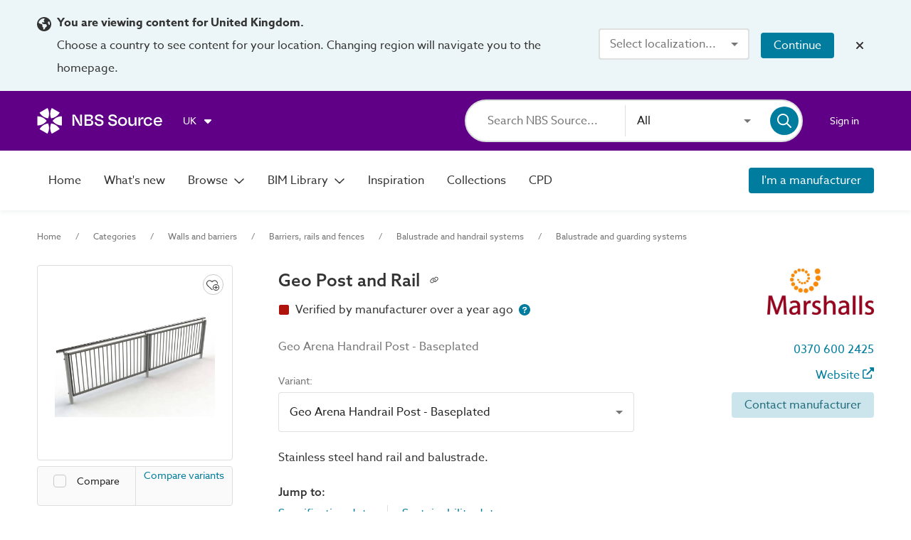

--- FILE ---
content_type: application/javascript; charset=UTF-8
request_url: https://source.thenbs.com/chunk-eG9uMp6S.js
body_size: 7420
content:
import {B}from'./chunk-Bm6Pia5U.js';import {E}from'./chunk-CUTj97Na.js';import {aS as V,D as Do$1,ea as Zt,eT as zn,a as F_,T as Ts,S as Sr,L as Lt,M as Mt,Y as Yi,a_ as Iy,a3 as fd,ak as Iv,Z as Zw,l as YN,p as dd,a4 as Qy,a6 as ON,a5 as pd,a8 as NC,q as Yw,J as JN,bf as Dd,bE as H,b3 as Xs,bS as z,w as wt,e as bt,a$ as yv,b0 as vv,a9 as zy,cL as q,as as Zo,c1 as zM,ab as Ev,ac as QM,di as U_,eU as lt$1,b9 as Z,cY as Bt,dv as Vt,cv as Rr,G as be,a1 as xn,bu as _f,bM as Mt$1,bW as t,x as If,R as bf,dJ as io,bV as B_,ae as t2,eV as Gr,eW as _e,eX as Rn,d as da,ct as Ul,eF as l,a7 as GM,ad as ZM,ag as YM,aD as Mv,K as mr,dN as te}from'./main-S73TF7LC.js';import {s}from'./chunk-D3IM9WOx.js';var Pt=(()=>{let o=class o{constructor(){this.valueParser=new lt$1;}toEmbodiedCarbonTableData(t,e=false,n){var pe,me,fe,Ce,Te,ge,Oe,Pe,Se,Ae,Fe,Ee;let a=(me=(pe=t==null?void 0:t.values)==null?void 0:pe[0])==null?void 0:me.value;if(!a)return null;let u=(Ce=(fe=t==null?void 0:t.values)==null?void 0:fe[0])==null?void 0:Ce.guidance,{name:m,suffix:C,guidance:h}=t,r=this.valueParser.toEmbodiedCarbonEntity(m,C,h,u,a);if(!r||!r.value.value&&!((ge=(Te=r==null?void 0:r.normalised)==null?void 0:Te.value)!=null&&ge.value))return null;let p=(g,I)=>({value:g&&g!=="null"?g:"",displayValue:g&&g!=="null"?g:"",guidance:I||"",showSuffix:false}),l=(g,I,D,V,Q=[],G=[],K)=>Z({name:g,guidance:I,suffix:D,values:Q,valueType:V,children:G},K?{titleTooltip:K}:{}),B=(g,I)=>{var Q;let D=r[g];if(!((Q=D==null?void 0:D.value)!=null&&Q.value))return null;let V=l(D.name,D.guidance||"",C,Bt.EMBODIED_CARBON,[p(D.value.value,D.value.guidance)]);if(I){let G=r[I],K=l(G.name,G.guidance||"",G.suffix,Bt.EMBODIED_CARBON,[p(G.value.value,G.value.guidance)]);V.children.push(K);}return V},x=l(Vt.NORMALISED_UNIT,((Oe=r.normalised)==null?void 0:Oe.guidance)||"",(Pe=r.normalised)==null?void 0:Pe.suffix,Bt.EMBODIED_CARBON,[p((Ae=(Se=r.normalised)==null?void 0:Se.value)==null?void 0:Ae.value,(Ee=(Fe=r.normalised)==null?void 0:Fe.value)==null?void 0:Ee.guidance)],[],this.getNormalisedTooltip(r,e)),k=l(t.name,r.guidance,r.suffix,Bt.EMBODIED_CARBON,[p(r.value.value,r.value.guidance)],[x],$localize`:@@EmbodiedCarbonHelperService.declaredUnitTooltip:The value calculated and declared in the manufacturer's certification.`),rt=n?[["a4","a4_normalised"],["a5","a5_normalised"],["b1","b1_normalised"],["c1","c1_normalised"],["c2","c2_normalised"],["c3","c3_normalised"],["c4","c4_normalised"],["d","d_normalised"]].map(([g,I])=>B(g,I)).filter(Boolean):[];return {name:Vt.EMBODIEDCARBONLABEL,guidance:t.guidance,suffix:t.suffix,id:t.id,valueType:t.valueType,values:[{value:"",guidance:""}],children:[k,...rt]}}getNormalisedTooltip(t,e){var r,p,l,B,x,k;let n=(r=t.density)==null?void 0:r.suffix,a=(p=t.thickness)==null?void 0:p.suffix,u=(B=(l=t.density)==null?void 0:l.value)==null?void 0:B.value,m=(k=(x=t.thickness)==null?void 0:x.value)==null?void 0:k.value,C=this.hasNumericValue(u),h=this.hasNumericValue(m);if(!e){if(C&&h)return $localize`:@@EmbodiedCarbonHelperService.normalisedUnitDensityThicknessTooltip:A normalized value to allow better comparisons and calculations in LCA tools. Calculation determined from a density of ${u} ${n} and a thickness of ${m} ${a}.`;if(C)return $localize`:@@EmbodiedCarbonHelperService.normalisedUnitDensityTooltip:A normalized value to allow better comparisons and calculations in LCA tools. Calculation determined from a density of ${u} ${n}.`;if(m)return $localize`:@@EmbodiedCarbonHelperService.normalisedUnitThicknessTooltip:A normalized value to allow better comparisons and calculations in LCA tools. Calculation determined from a thickness of ${m} ${a}.`}return $localize`:@@EmbodiedCarbonHelperService.normalisedUnitTooltip:A normalized value to allow better comparisons and calculations in LCA tools. Calculation determined from available data.`}hasNumericValue(t){return t&&!isNaN(parseFloat(t))}};o.\u0275fac=function(e){return new(e||o)},o.\u0275prov=V({token:o,factory:o.\u0275fac,providedIn:"root"});let i=o;return i})();var ct=()=>({indentation:0,parentId:"",header:null}),st=0,lt="",Et=(()=>{let o=class o{flattenAndIndentProperties(t,e=ct()){var m,C,h,r,p;let n=[];if(!t||t.length===0)return n;let a=(m=e==null?void 0:e.indentation)!=null?m:st,u=(C=e==null?void 0:e.parentId)!=null?C:lt;e!=null&&e.header&&(n.push(this.headerRow(e.header.id,e.header.name)),a=a+1);for(let l of t){let B=[u,l.itemSourceId||l.sourceId||l.id].filter(Boolean).join(";"),x=(h=l.children)!=null&&h.length?this.showWhenEmpty(l.children):false,k={id:B,name:l.name||l.title,titleTooltip:l.titleTooltip,values:(r=l.values)==null?void 0:r.map($=>({displayValue:this.formatValue($.displayValue,$.showSuffix,l.suffix),value:$.value,guidance:$.guidance})),valueType:l.valueType,indentation:a,guidance:l.guidance,showWhenEmpty:x,suffix:l.suffix};if(n.push(k),((p=l.children)==null?void 0:p.length)>0){let $=a+1;n=n.concat(this.flattenAndIndentProperties(l.children,{indentation:$,parentId:B}));}}return n}formatValue(t,e,n){return t?e&&n?`${t} ${n}`:t:""}showWhenEmpty(t){var e;for(let n of t)if((e=n==null?void 0:n.values)!=null&&e.length||this.showWhenEmpty(n.children))return  true;return  false}headerRow(t,e){return {id:t,name:e,titleTooltip:"",values:[],valueType:Bt.SHORT_TEXT,indentation:0,guidance:"",showWhenEmpty:true,hideContent:true}}};o.\u0275fac=function(e){return new(e||o)},o.\u0275prov=V({token:o,factory:o.\u0275fac,providedIn:"root"});let i=o;return i})();var Nt=(()=>{let o=class o{static ngTemplateContextGuard(t,e){return  true}constructor(t){this.contentTemplate=t;}};o.\u0275fac=function(e){return new(e||o)(Do$1(io))},o.\u0275dir=B_({type:o,selectors:[["ng-template","typedTemplate",""]],inputs:{typeToken:[0,"typedTemplate","typeToken"]}});let i=o;return i})();var tt=$localize`:AddToSpecBase.defaultText|Add to spec@@XUh0iK6W6a56p1hSZ431:Add to spec`,dt=$localize`:AddToSpecBase.textCopied|Copied@@1tJAr0R9dPA8w5kxyJNQ:Copied`,ot=(()=>{let o=class o{constructor(t,e){this.clipboard=t,this.statsService=e,this.specMessage$=new mr(tt),this.specIcon$=new mr(false);}copyPermalink(t,e){this.clipboard.copy(t),this.showMessage(dt),this.statsService.event({name:"product-copied",category:te.CopyClipboard,action:"product-copied",label:e.brandName+"-"+e.name,nonInteraction:true});}showMessage(t,e=5e3){this.specMessage$.next(t),this.specIcon$.next(true),setTimeout(()=>{setTimeout(()=>{this.specMessage$.next(tt),this.specIcon$.next(false);},e+1e3);});}};o.\u0275fac=function(e){return new(e||o)(Do$1(B),Do$1(Zt))},o.\u0275dir=B_({type:o});let i=o;return i})();var yt=(()=>{let o=class o{transform(t,e){return t.filter(n=>{var a,u,m,C;return "certification"in n?e?(a=n.certification.certificationType)==null?void 0:a.isEPD:!((u=n.certification.certificationType)!=null&&u.isEPD):e?(m=n.certificationType)==null?void 0:m.isEPD:!((C=n.certificationType)!=null&&C.isEPD)})}};o.\u0275fac=function(e){return new(e||o)},o.\u0275pipe=U_({name:"filterCertificate",type:o,pure:true});let i=o;return i})();function pt(i,o){if(i&1&&(fd(0,"p"),YN(1,"font"),ON(2," Lower emissions "),pd()),i&2){let N=YM();Mv("font-family",JN(1,4,N.customStyles==null?null:N.customStyles.fontFamily))("font-size",N.customStyles==null?null:N.customStyles.descriptionSize);}}var $t=(()=>{let o=class o{};o.\u0275fac=function(e){return new(e||o)},o.\u0275cmp=F_({type:o,selectors:[["cirrus-low-emissions-badge"]],inputs:{customStyles:"customStyles",showLabel:"showLabel"},decls:3,vars:1,consts:[["matTooltip","This product's CO\u2082 emissions are lower than the industry average","matTooltipPosition","after",1,"wrapper"],["svgIcon","far:handshake",1,"default-size"],[3,"font-family","font-size"]],template:function(e,n){e&1&&(fd(0,"section",0),Qy(1,"mat-icon",1),Zw(2,pt,3,6,"p",2),pd()),e&2&&(NC(2),Yw(n.showLabel?2:-1));},dependencies:[Lt,Mt,wt,bt,s],styles:[".wrapper[_ngcontent-%COMP%]{display:flex;align-items:center;background-color:#347d3f;color:#fff;border-radius:4px;padding:0 .5rem}.wrapper[_ngcontent-%COMP%]   mat-icon[_ngcontent-%COMP%]{line-height:normal;scale:.8}.wrapper[_ngcontent-%COMP%]   p[_ngcontent-%COMP%]{margin-left:.5rem}"],changeDetection:0});let i=o;return i})();var T=class T{constructor(){this.context="embodied-carbon",this.certifiedLabel=$localize`:@@CirrusCertificateValidationComponent.certified:Certified`,this.selfDeclaredLabel=$localize`:@@CirrusCertificateValidationComponent.selfDeclared:Self-declared`;}get tooltip(){return this.context==="embodied-carbon"?this.certified?T.certifiedEmbodiedCarbonTooltip:T.selfDeclaredEmbodiedCarbonTooltip:this.certified?T.certifiedCertificatesTooltip:T.selfDeclaredCertificatesTooltip}};T.certifiedEmbodiedCarbonTooltip=$localize`:@@CirrusCertificateValidationComponent.certifiedEBCTooltip:This embodied carbon figure has been provided by the manufacturer from their Environmental Product Declaration (EPD).\n\n
    Further sustainability information and the methodology used to calculate this figure can be found in this EPD certificate.`,T.selfDeclaredEmbodiedCarbonTooltip=$localize`:@@CirrusCertificateValidationComponent.selfDeclaredEBCTooltip:The value has been self-declared by a manufacturer.\n\nThis data has not come from a certification.`,T.certifiedCertificatesTooltip=$localize`:@@CirrusCertificateValidationComponent.certifiedCertificatesTooltip:This product is certified with one or more Environmental Product Declarations (EPDs), verifying compliance with recognised sustainability standards.\n\n
    These certifications provide detailed information on the product\'s environmental performance, including the methodology used for calculations like embodied carbon.`,T.selfDeclaredCertificatesTooltip=$localize`:@@CirrusCertificateValidationComponent.selfDeclaredCertificatesTooltip:This product includes self-declared certifications provided directly by the manufacturer.\n\n +
    While not verified by an Environmental Product Declaration (EPD), these declarations outline key environmental performance data shared by the manufacturer.`,T.\u0275fac=function(N){return new(N||T)},T.\u0275cmp=F_({type:T,selectors:[["cirrus-certificate-validation"]],inputs:{certified:"certified",context:"context"},decls:4,vars:2,consts:[[1,"certification-header"],[1,"label"],["matTooltipPosition","after","svgIcon","far:circle-info",1,"default-size","tooltip-icon",3,"matTooltip"]],template:function(N,t){N&1&&(fd(0,"div",0)(1,"p",1),ON(2),pd(),Qy(3,"mat-icon",2),pd()),N&2&&(NC(2),Dd(" ",t.certified?t.certifiedLabel:t.selfDeclaredLabel," "),NC(),zy("matTooltip",t.tooltip));},dependencies:[Lt,Mt,wt,bt],styles:[".certification-header[_ngcontent-%COMP%]{display:flex;align-items:center;color:#737373}.certification-header[_ngcontent-%COMP%]   .tooltip-icon[_ngcontent-%COMP%]{color:#007d9e;margin-left:.5rem;line-height:normal;scale:.7}"],changeDetection:0});var nt=T;var at=(()=>{let o=class o{constructor(t,e,n){this.matSnackBarRef=t,this.config=e,this.data=n;}ngOnInit(){this.chorusUrl=this.config.config.chorus.appUrl,this.chorusInfo=this.config.config.externalLinks.chorusInformation;}close(){this.matSnackBarRef.dismiss();}};o.\u0275fac=function(e){return new(e||o)(Do$1(_e),Do$1(Xs),Do$1(Rn))},o.\u0275cmp=F_({type:o,selectors:[["app-chorus-copy-url"]],decls:37,vars:4,consts:()=>{let t;t=$localize`:ChorusCopyUrlComponent.button.aria-label|Accessible label@@b4b64bb1896841bcb068␟6aaf670d4928b3f6e20def45dc1fbda0e36bb9fa␟5963752698968332949:Close help`;let e;e=$localize`:ChorusCopyUrlComponent.a.title|Title@@f6832114e181af1546c1␟41205af0417d8e2347046777819928b8e6a27cd9␟7163909528987772064:Open specification platform`;let n;n=$localize`:ChorusCopyUrlComponent.a.title|Title@@9f6a1422d0854b52e388␟090e3fd81f33fda6d07d65aa715b7da962913ac1␟310338510237662149:Learn more`;let a;a=$localize`:ChorusCopyUrlComponent.p|Paragraph@@48ee282178818c625def␟443d4a184cfeb7b84e4954f3f20a4c26693b2d30␟8441244350224669541:Product copied`;let u;u=$localize`:ChorusCopyUrlComponent.p|Paragraph@@42ee282178818c625def␟d9566c5c8c681cb5551a3da787e6f8a6ec9cfa25␟5706125133394622858:${"[\uFFFD#12\uFFFD|\uFFFD#15\uFFFD]"}:START_TAG_MAT_ICON:${"[\uFFFD/#12\uFFFD|\uFFFD/#15\uFFFD]"}:CLOSE_TAG_MAT_ICON:${"\uFFFD#13\uFFFD"}:START_TAG_SPAN:Go to ${"\uFFFD#14\uFFFD"}:START_TAG_APP_CHORUS_NAME:${"\uFFFD/#14\uFFFD"}:CLOSE_TAG_APP_CHORUS_NAME:${"\uFFFD/#13\uFFFD"}:CLOSE_TAG_SPAN:${"[\uFFFD#12\uFFFD|\uFFFD#15\uFFFD]"}:START_TAG_MAT_ICON:${"[\uFFFD/#12\uFFFD|\uFFFD/#15\uFFFD]"}:CLOSE_TAG_MAT_ICON:`,u=ZM(u);let m;m=$localize`:ChorusCopyUrlComponent.p|Paragraph@@dea1891c7582c7598a80␟f785fb07dcdd5efcc5d09559240e395cc1220e1b␟48823241935557142:Paste product`;let C;C=$localize`:ChorusCopyUrlComponent.p|Paragraph@@ChorusCopyUrlComponent.openChorusText␟7fc9e4bbc95b60610638216077fe5feebca491f2␟5028078077033980078:${"\uFFFD#23\uFFFD"}:START_LINK: Open ${"\uFFFD#24\uFFFD"}:START_TAG_APP_CHORUS_NAME:${"\uFFFD/#24\uFFFD"}:CLOSE_TAG_APP_CHORUS_NAME:${"\uFFFD#25\uFFFD"}:START_TAG_MAT_ICON:${"\uFFFD/#25\uFFFD"}:CLOSE_TAG_MAT_ICON:${"\uFFFD/#23\uFFFD"}:CLOSE_LINK: or navigate to an existing session and paste the product into the chosen specification/clause. `;let h;h=$localize`:ChorusCopyUrlComponent.span|Inline text@@982e8f2789ea0778ba17␟0a5184dafbe6f800a668ac0bfb8a78d236551992␟5632541926816737389:Not using ${"\uFFFD#31\uFFFD"}:START_TAG_APP_CHORUS_NAME:${"\uFFFD/#31\uFFFD"}:CLOSE_TAG_APP_CHORUS_NAME:?`;let r;return r=$localize`:ChorusCopyUrlComponent.span|Inline text@@ChorusCopyUrlComponent.learnMore␟dd08c0c0871027c2e32c3b076eb8cb748c05559f␟6798406134519953568: To find out how ${"\uFFFD#34\uFFFD"}:START_TAG_APP_CHORUS_NAME:${"\uFFFD/#34\uFFFD"}:CLOSE_TAG_APP_CHORUS_NAME: could help you visit ${"\uFFFD#35\uFFFD"}:START_LINK:theNBS.com ${"\uFFFD#36\uFFFD"}:START_TAG_MAT_ICON:${"\uFFFD/#36\uFFFD"}:CLOSE_TAG_MAT_ICON:${"\uFFFD/#35\uFFFD"}:CLOSE_LINK:`,[a,u,m,C,h,r,["mat-icon-button","","aria-label",t,1,"flex-center-all",3,"click"],["svgIcon","fas:xmark"],[1,"copy-process"],["svgIcon","fal:copy",1,"featured-icon"],["svgIcon","fal:arrow-up-right-from-square",1,"featured-icon"],[1,"flex"],["svgIcon","far:arrow-right",1,"arrow-right"],["svgIcon","fal:paste",1,"featured-icon"],[1,"chorus-text"],["action","product-chorus-copy-link","title",e,1,"underline",3,"appExternalLink","label"],["svgIcon","far:up-right-from-square",1,"left"],[1,"flex-center-all","help-text"],["action","product-add-to-spec-learn-chorus","title",n,1,"underline",3,"appExternalLink","label"]]},template:function(e,n){e&1&&(fd(0,"header")(1,"button",6),Iv("click",function(){return n.close()}),Qy(2,"mat-icon",7),pd()(),fd(3,"section",8)(4,"article"),Qy(5,"mat-icon",9),fd(6,"p"),GM(7,0),pd()(),fd(8,"article"),Qy(9,"mat-icon",10),fd(10,"p",11),yv(11,1),Qy(12,"mat-icon",12),fd(13,"span"),Qy(14,"app-chorus-name"),pd(),Qy(15,"mat-icon",12),vv(),pd()(),fd(16,"article"),Qy(17,"mat-icon",13),fd(18,"p"),GM(19,2),pd()()(),fd(20,"section",14)(21,"p"),yv(22,3),fd(23,"a",15),Qy(24,"app-chorus-name")(25,"mat-icon",16),pd(),vv(),pd()(),Qy(26,"hr"),fd(27,"section",17)(28,"p")(29,"span"),yv(30,4),Qy(31,"app-chorus-name"),vv(),pd(),fd(32,"span"),yv(33,5),Qy(34,"app-chorus-name"),fd(35,"a",18),Qy(36,"mat-icon",16),pd(),vv(),pd()()()),e&2&&(NC(23),zy("appExternalLink",n.chorusUrl)("label",n.data.product.brandName+"-"+n.data.product.name),NC(12),zy("appExternalLink",n.chorusInfo)("label",n.chorusInfo));},dependencies:[Ts,da,Lt,Mt,Ul,l],styles:["@keyframes _ngcontent-%COMP%_fade-in-out{0%{opacity:1}to{opacity:.5}}[_nghost-%COMP%]{display:flex;flex-direction:column;padding:.5rem}header[_ngcontent-%COMP%]{display:flex;justify-content:flex-end}header[_ngcontent-%COMP%]   mat-icon[_ngcontent-%COMP%]{color:#fff}.copy-process[_ngcontent-%COMP%]{display:grid;grid-template-columns:1fr 2fr 1fr}@media screen and (max-width: 800px){.copy-process[_ngcontent-%COMP%]{display:none}}.copy-process[_ngcontent-%COMP%]   article[_ngcontent-%COMP%]{display:flex;align-items:center;color:#fff;flex-direction:column;font-size:1.125rem}.copy-process[_ngcontent-%COMP%]   article[_ngcontent-%COMP%]   p[_ngcontent-%COMP%]{font-weight:500;width:100%;text-align:center}.copy-process[_ngcontent-%COMP%]   article[_ngcontent-%COMP%]   p.flex[_ngcontent-%COMP%]{display:flex;align-items:center;justify-content:space-between}.copy-process[_ngcontent-%COMP%]   article[_ngcontent-%COMP%]   p.flex[_ngcontent-%COMP%]   .arrow-right[_ngcontent-%COMP%]{width:1.25rem;height:1.25rem;opacity:.5}.copy-process[_ngcontent-%COMP%]   article[_ngcontent-%COMP%]   p.flex[_ngcontent-%COMP%]   .arrow-right[_ngcontent-%COMP%]:first-of-type{margin-left:1.5rem}.copy-process[_ngcontent-%COMP%]   article[_ngcontent-%COMP%]   p.flex[_ngcontent-%COMP%]   .arrow-right[_ngcontent-%COMP%]:last-of-type{margin-right:1.5rem}.copy-process[_ngcontent-%COMP%]   article[_ngcontent-%COMP%]   p[_ngcontent-%COMP%]   mat-icon[_ngcontent-%COMP%]{width:1.15rem;height:1.15rem;margin-bottom:.25rem}.copy-process[_ngcontent-%COMP%]   article[_ngcontent-%COMP%]   .featured-icon[_ngcontent-%COMP%]{width:1.5rem;height:1.5rem;margin-bottom:.5rem}.help-text[_ngcontent-%COMP%]   p[_ngcontent-%COMP%]{margin:.5rem 0 0;font-size:.75rem;color:#fff}@media screen and (min-width: 801px){.help-text[_ngcontent-%COMP%]   p[_ngcontent-%COMP%]   span[_ngcontent-%COMP%]{margin-right:.25rem}}@media screen and (max-width: 800px){.help-text[_ngcontent-%COMP%]   p[_ngcontent-%COMP%]{display:flex;flex-direction:column;align-items:center}}.chorus-text[_ngcontent-%COMP%]{margin:1rem auto}@media screen and (min-width: 801px){.chorus-text[_ngcontent-%COMP%]{max-width:85%}}.chorus-text[_ngcontent-%COMP%]   p[_ngcontent-%COMP%]{text-align:center;font-size:1rem;font-weight:500;color:#fff;line-height:1.5rem}.chorus-text[_ngcontent-%COMP%]   p[_ngcontent-%COMP%]   mat-icon[_ngcontent-%COMP%]{margin:0 .25rem 0 .1rem}.underline[_ngcontent-%COMP%]{color:#fff;text-decoration:underline}.underline[_ngcontent-%COMP%]   mat-icon[_ngcontent-%COMP%]{width:.75rem;height:.75rem}.underline[_ngcontent-%COMP%]:hover{text-decoration:underline}hr[_ngcontent-%COMP%]{opacity:.1;width:100%}a[_ngcontent-%COMP%]   mat-icon[_ngcontent-%COMP%]{line-height:0}"],changeDetection:0});let i=o;return i})();function ft(i,o){i&1&&Qy(0,"mat-icon",1);}function Ct(i,o){i&1&&Qy(0,"mat-icon",2);}var eo=(()=>{let o=class o extends ot{constructor(t,e,n){super(t,e),this.snackBar=n;}openSnackbar(){this.copyPermalink(this.permalink,this.product),this.snackBarRef=this.snackBar.openFromComponent(at,{panelClass:"copy-url-snackbar",duration:0,data:{product:this.product}});}ngOnDestroy(){this.snackBarRef&&this.snackBarRef.dismiss();}};o.\u0275fac=function(e){return new(e||o)(Do$1(B),Do$1(Zt),Do$1(zn))},o.\u0275cmp=F_({type:o,selectors:[["app-add-to-spec-button"]],inputs:{permalink:"permalink",product:"product"},features:[Iy],decls:7,vars:6,consts:[["mat-flat-button","","color","primary","data-cy","productAddToSpecButton",1,"add-to-spec",3,"click"],["svgIcon","far:check"],["svgIcon","far:plus"],["svgIcon","nbs:symbol",1,"nbs-symbol"]],template:function(e,n){e&1&&(fd(0,"button",0),Iv("click",function(){return n.openSnackbar()}),Zw(1,ft,1,0,"mat-icon",1),YN(2,"async"),dd(3,Ct,1,0,"mat-icon",2),Qy(4,"mat-icon",3),ON(5),YN(6,"async"),pd()),e&2&&(NC(),Yw(JN(2,2,n.specIcon$)?1:3),NC(4),Dd(" ",JN(6,4,n.specMessage$),`
`));},dependencies:[Ts,Sr,Lt,Mt,Yi],styles:["@keyframes _ngcontent-%COMP%_fade-in-out{0%{opacity:1}to{opacity:.5}}@media screen and (max-width: 800px){.compare-buttons-container[_nghost-%COMP%]   .nbs-symbol[_ngcontent-%COMP%], .compare-buttons-container   [_nghost-%COMP%]   .nbs-symbol[_ngcontent-%COMP%]{display:none}}"],changeDetection:0});let i=o;return i})();function Tt(i,o){i&1&&(yv(0,0,1),Qy(1,"mat-icon",3),vv());}var mo=(()=>{let o=class o{constructor(t,e,n,a){this.downloadService=t,this.route=e,this.configService=n,this.router=a,this.state=Rr,this.unsubscribe=new be;}ngOnInit(){this.downloadService.performPostLoginAction(),this.downloadOnQueryParam();}ngOnDestroy(){this.unsubscribe.next(),this.unsubscribe.complete();}downloadDigitalObjects(t){return xn(this,null,function*(){yield this.downloadService.downloadDigitalObjects(t,t.variantId,this.downloadType);})}downloadOnQueryParam(){this.route.queryParamMap.pipe(_f(this.unsubscribe),Mt$1(t$1=>!this.configService.isSSR&&t$1.get(t.OpenModal)==="bim"),If(),bf(()=>this.router.navigate([],{relativeTo:this.route,queryParams:{[t.OpenModal]:null},queryParamsHandling:"merge"})),bf(()=>this.downloadDigitalObjects(this.product))).subscribe();}};o.\u0275fac=function(e){return new(e||o)(Do$1(E),Do$1(H),Do$1(Xs),Do$1(z))},o.\u0275cmp=F_({type:o,selectors:[["app-download-bim-button"]],inputs:{product:"product",downloadType:"downloadType"},decls:4,vars:3,consts:()=>{let t;t=$localize`:DownloadBIMButtonComponent.section.matTooltip|Tooltip@@99015759ab3a56822c94␟9eea97378fa4fbcd05ad14ce3f0d94c949916d25␟7345902716875888286:BIM Object data is unable to be downloaded for archived products`;let e;return e=$localize`:DownloadBIMButtonComponent.button|Download BIM@@hpag0fUvbncqpXqq0a8g␟1ac008cba0342eb93256af4310a1b7eb250c25ec␟6728389145628513191:${"\uFFFD*3:1\uFFFD"}:START_BLOCK_IF:${"\uFFFD#1:1\uFFFD"}:START_TAG_MAT_ICON:${"\uFFFD/#1:1\uFFFD"}:CLOSE_TAG_MAT_ICON:${"\uFFFD/*3:1\uFFFD"}:CLOSE_BLOCK_IF: Download BIM `,[e,["matTooltip",t,"matTooltipPosition","below",3,"matTooltipDisabled"],["mat-stroked-button","","color","primary",1,"download-bim",3,"click","disabled"],["svgIcon","far:circle-info",1,"tooltip-icon"]]},template:function(e,n){e&1&&(fd(0,"section",1)(1,"button",2),Iv("click",function(){return n.downloadDigitalObjects(n.product)}),yv(2,0),Zw(3,Tt,2,0,"mat-icon",3),vv(),pd()()),e&2&&(zy("matTooltipDisabled",n.product.state!==n.state.ARCHIVED),NC(),zy("disabled",n.product.state===n.state.ARCHIVED),NC(2),Yw(n.product.state===n.state.ARCHIVED?3:-1));},dependencies:[wt,bt,Ts,Sr,Lt,Mt],styles:[".margin-above[_nghost-%COMP%], .margin-above   [_nghost-%COMP%]{display:flex;margin-top:1rem}.tooltip-icon[_ngcontent-%COMP%]{margin-bottom:3px;overflow:visible}"],changeDetection:0});let i=o;return i})();function gt(i,o){i&1&&(yv(0,0,1),Qy(1,"mat-icon",4),vv());}var Do=(()=>{let o=class o{constructor(t,e,n){this.configService=t,this.matDialog=e,this.rm=n,this.product=t2(),this.origin=t2(),this.sourceName=this.configService.config.app.title.default,this.state=Rr;}openRequestBIMModal(){return xn(this,null,function*(){var e;let{RequestBimModalComponent:t}=yield import('./chunk-CwsEDZIJ.js');this.matDialog.open(t,{data:{brandId:this.product().brandId,brandName:this.product().brand.name,brandLogo:((e=this.product().brand.logo)==null?void 0:e.thumbnail)||"",productId:this.product().id,productObjectId:this.product().objectId,hostName:this.rm.getBaseUrlWithLanguageAndRegion()}});})}};o.\u0275fac=function(e){return new(e||o)(Do$1(Xs),Do$1(q),Do$1(Zo))},o.\u0275cmp=F_({type:o,selectors:[["app-request-bim-button"]],inputs:{product:[1,"product"],origin:[1,"origin"]},decls:5,vars:4,consts:()=>{let t;t=$localize`:RequestBIMButtonComponent.section.matTooltip|Tooltip@@6644603125687183555␟b878fdad8fe494a6750eb46670130c94f4eaa974␟6644603125687183555:BIM Object data is unable to be requested for archived products`;let e;e=$localize`:␟8c2608adcd88908b604798e1767d116e71b8362a␟6611985440151073307:below`;let n;n=$localize`:RequestBIMButtonComponent.matTooltip|Tooltip@@8737398942764909893␟8be1f680e6fe362081e1714d23efcfd2232ad352␟4114884194093872599:Request BIM objects on ${"\uFFFD0\uFFFD"}:INTERPOLATION:`;let a;return a=$localize`:RequestBIMButtonComponent.button|Request BIM@@5363007800611598625␟976c3218001ec8890e5bcf3662b64ba8387d5913␟1970419656762922427:${"\uFFFD*4:1\uFFFD"}:START_BLOCK_IF:${"\uFFFD#1:1\uFFFD"}:START_TAG_MAT_ICON:${"\uFFFD/#1:1\uFFFD"}:CLOSE_TAG_MAT_ICON:${"\uFFFD/*4:1\uFFFD"}:CLOSE_BLOCK_IF: Request BIM `,[a,["matTooltip",n],["matTooltip",t,"matTooltipPosition",e,3,"matTooltipDisabled"],["mat-stroked-button","","color","primary",1,"download-bim",3,"click","disabled",6,"matTooltip"],["svgIcon","far:circle-info",1,"tooltip-icon"]]},template:function(e,n){e&1&&(fd(0,"section",2)(1,"button",3),Iv("click",function(){return n.openRequestBIMModal()}),zM(2,1),yv(3,0),Zw(4,gt,2,0,"mat-icon",4),vv(),pd()()),e&2&&(zy("matTooltipDisabled",n.product().state!==n.state.ARCHIVED),NC(),Ev(n.sourceName),QM(2),zy("disabled",n.product().state===n.state.ARCHIVED),NC(3),Yw(n.product().state===n.state.ARCHIVED?4:-1));},dependencies:[wt,bt,Ts,Sr,Lt,Mt],styles:[".margin-above[_nghost-%COMP%], .margin-above   [_nghost-%COMP%]{display:flex;margin-top:1rem}.tooltip-icon[_ngcontent-%COMP%]{margin-bottom:3px;overflow:visible}"],changeDetection:0});let i=o;return i})();var yo=(()=>{let o=class o{transform(t){var u;let e=t.state===Rr.ARCHIVED,a=(((u=t.digitalObjectInfo)==null?void 0:u.digitalObjects)||[]).filter(m=>m.format!==Gr.IFC);return !e&&!a.length}};o.\u0275fac=function(e){return new(e||o)},o.\u0275pipe=U_({name:"showRequestBim",type:o,pure:true});let i=o;return i})();export{$t as $,Do as D,Et as E,Nt as N,Pt as P,yt as a,eo as e,mo as m,nt as n,yo as y};

--- FILE ---
content_type: application/javascript; charset=UTF-8
request_url: https://source.thenbs.com/chunk-Bqv_v1pl.js
body_size: 1143
content:
import {k}from'./chunk-BtoFxqMo.js';import {D as Do,gN as N,a as F_,gO as Rr,ao as or,aZ as Hi,aw as we,ax as me,L as Lt,M as Mt,Y as Yi,aj as aM,a3 as fd,l as YN,ak as Iv,Z as Zw,a5 as pd,bm as cN,a9 as zy,J as JN,a8 as NC,q as Yw,a1 as xn,a4 as Qy,ag as YM,be as VN,am as Cp,al as Tp,a7 as GM}from'./main-S73TF7LC.js';function $(t,o){t&1&&Qy(0,"mat-icon",3)(1,"mat-icon",4);}function w(t,o){if(t&1&&Qy(0,"mat-icon",3)(1,"mat-icon",5),t&2){let k=YM();NC(),zy("svgIcon",VN("",k.outlineHeartWeight,":heart-circle-plus"));}}function H(t,o){t&1&&(fd(0,"span"),GM(1,1),pd());}var ot=(()=>{let o=class o{constructor(e){this.addToCollectionService=e,this.hasVariants=false,this.mode="inline",this.outlineHeartWeight="fal",this.showLabel=false,this.addToCollectionService.performPostLoginAction();}handleClick(e){return xn(this,null,function*(){e.checked?(yield this.addToCollectionService.selectItem(this.objectId,this.type,this.name,this.brandId,this.statsId,this.hasVariants))||e.source.toggle():this.addToCollectionService.deselectItem(this.objectId)||e.source.toggle();})}};o.\u0275fac=function(n){return new(n||o)(Do(N))},o.\u0275cmp=F_({type:o,selectors:[["app-add-to-collection-button"]],inputs:{objectId:"objectId",type:"type",name:"name",brandId:"brandId",statsId:"statsId",hasVariants:"hasVariants",mode:"mode",outlineHeartWeight:"outlineHeartWeight",showLabel:"showLabel"},decls:6,vars:6,consts:()=>{let e;e=$localize`:AddToCollectionButtonComponent.deselectTooltip|Deselect tooltip@@a1d2d3t4o5c6o7l8l9e0c␟46f8e443a631bb66c77606b4df6ac84250fe677b␟310536349026032837:Deselect item`;let n;n=$localize`:AddToCollectionButtonComponent.selectTooltip|Select tooltip@@a2d3d4t5o6c7o8l9l0e1c␟2c809e39ffd34f058a272770ff897d2d2087378e␟7293755249086206014:Select item`;let c;return c=$localize`:AddToCollectionButtonComponent.span|Inline text@@827b6522ade8b4a29bb3␟2529102594144342a91cca26edc31b9c6d6a94d0␟946315647676908706:Add to collection`,[["checkbox",""],c,["cirrusKeyboardFocus","",1,"add-to-collection",3,"change","ngClass","checked"],["svgIcon","fas:heart-circle-plus",1,"background-heart"],["svgIcon","fas:heart-circle-plus","title",e,1,"foreground-heart","active"],["title",n,1,"foreground-heart",3,"svgIcon"]]},template:function(n,c){if(n&1){let i=aM();fd(0,"mat-checkbox",2,0),YN(2,"async"),Iv("change",function(U){return Tp(i),Cp(c.handleClick(U))}),Zw(3,$,2,0)(4,w,2,2),Zw(5,H,2,0,"span"),pd();}if(n&2){let i=cN(1);zy("ngClass",c.mode)("checked",JN(2,4,c.addToCollectionService.hasItem(c.objectId))),NC(3),Yw(i.checked?3:4),NC(2),Yw(c.showLabel?5:-1);}},dependencies:[Rr,or,Hi,we,me,Lt,Mt,k,Yi],styles:["@keyframes _ngcontent-%COMP%_fade-in-out{0%{opacity:1}to{opacity:.5}}[_nghost-%COMP%]   .add-to-collection[_ngcontent-%COMP%]{position:relative;margin-top:0;font-size:.875rem;z-index:2}[_nghost-%COMP%]   .add-to-collection[_ngcontent-%COMP%]   mat-icon[_ngcontent-%COMP%]{width:1.125rem;height:1.125rem}[_nghost-%COMP%]   .add-to-collection[_ngcontent-%COMP%]   mat-icon.background-heart[_ngcontent-%COMP%]{position:relative;color:#fff}[_nghost-%COMP%]   .add-to-collection[_ngcontent-%COMP%]   mat-icon.foreground-heart[_ngcontent-%COMP%]{position:absolute;color:#333}[_nghost-%COMP%]   .add-to-collection[_ngcontent-%COMP%]   mat-icon.foreground-heart.active[_ngcontent-%COMP%]{animation:_ngcontent-%COMP%_animation-scale .35s;color:#007d9e}[_nghost-%COMP%]   .add-to-collection.circle[_ngcontent-%COMP%]{position:absolute;top:.8rem;right:.8rem;width:1.125rem;height:1.125rem;line-height:1.125rem;box-sizing:content-box;padding:.3rem;border:1px solid #c9c9c9;border-radius:50%;background:#fff}[_nghost-%COMP%]   .add-to-collection.circle[_ngcontent-%COMP%]   mat-icon[_ngcontent-%COMP%]{margin-right:0}.tile-action[_nghost-%COMP%]   .add-to-collection[_ngcontent-%COMP%], .tile-action   [_nghost-%COMP%]   .add-to-collection[_ngcontent-%COMP%]{padding-right:2px}.brand-title-container[_nghost-%COMP%], .brand-title-container   [_nghost-%COMP%]{display:flex;height:1.6rem}.case-study-header[_nghost-%COMP%], .case-study-header   [_nghost-%COMP%], .literature-header[_nghost-%COMP%], .literature-header   [_nghost-%COMP%]{display:inline-flex;height:2.2rem}.case-study-header[_nghost-%COMP%]   .add-to-collection[_ngcontent-%COMP%], .case-study-header   [_nghost-%COMP%]   .add-to-collection[_ngcontent-%COMP%], .literature-header[_nghost-%COMP%]   .add-to-collection[_ngcontent-%COMP%], .literature-header   [_nghost-%COMP%]   .add-to-collection[_ngcontent-%COMP%]{font-size:1rem}.case-study-header[_nghost-%COMP%]   .add-to-collection[_ngcontent-%COMP%]   mat-icon[_ngcontent-%COMP%], .case-study-header   [_nghost-%COMP%]   .add-to-collection[_ngcontent-%COMP%]   mat-icon[_ngcontent-%COMP%], .literature-header[_nghost-%COMP%]   .add-to-collection[_ngcontent-%COMP%]   mat-icon[_ngcontent-%COMP%], .literature-header   [_nghost-%COMP%]   .add-to-collection[_ngcontent-%COMP%]   mat-icon[_ngcontent-%COMP%]{margin-right:.5rem}.case-study-header[_nghost-%COMP%]   .add-to-collection[_ngcontent-%COMP%]   mat-icon.foreground-heart[_ngcontent-%COMP%]:not(.active), .case-study-header   [_nghost-%COMP%]   .add-to-collection[_ngcontent-%COMP%]   mat-icon.foreground-heart[_ngcontent-%COMP%]:not(.active), .literature-header[_nghost-%COMP%]   .add-to-collection[_ngcontent-%COMP%]   mat-icon.foreground-heart[_ngcontent-%COMP%]:not(.active), .literature-header   [_nghost-%COMP%]   .add-to-collection[_ngcontent-%COMP%]   mat-icon.foreground-heart[_ngcontent-%COMP%]:not(.active){color:#737373}.case-study-inspiration[_nghost-%COMP%]   .add-to-collection[_ngcontent-%COMP%], .case-study-inspiration   [_nghost-%COMP%]   .add-to-collection[_ngcontent-%COMP%]{display:flex;color:#007d9e}.case-study-inspiration[_nghost-%COMP%]   .add-to-collection[_ngcontent-%COMP%]   mat-icon.foreground-heart[_ngcontent-%COMP%]:not(.active), .case-study-inspiration   [_nghost-%COMP%]   .add-to-collection[_ngcontent-%COMP%]   mat-icon.foreground-heart[_ngcontent-%COMP%]:not(.active){color:#007d9e}@media screen and (max-width: 500px){.case-study-inspiration[_nghost-%COMP%]   .add-to-collection[_ngcontent-%COMP%]   mat-icon.mat-icon[_ngcontent-%COMP%], .case-study-inspiration   [_nghost-%COMP%]   .add-to-collection[_ngcontent-%COMP%]   mat-icon.mat-icon[_ngcontent-%COMP%]{margin-top:0;height:1.75rem;width:1.75rem}}.search-result-tile[_nghost-%COMP%]   .add-to-collection[_ngcontent-%COMP%]:not(.circle)   mat-icon[_ngcontent-%COMP%], .search-result-tile   [_nghost-%COMP%]   .add-to-collection[_ngcontent-%COMP%]:not(.circle)   mat-icon[_ngcontent-%COMP%], .checkbox-container[_nghost-%COMP%]   .add-to-collection[_ngcontent-%COMP%]:not(.circle)   mat-icon[_ngcontent-%COMP%], .checkbox-container   [_nghost-%COMP%]   .add-to-collection[_ngcontent-%COMP%]:not(.circle)   mat-icon[_ngcontent-%COMP%]{margin-right:.5rem}@keyframes _ngcontent-%COMP%_animation-scale{0%{transform:scale(0)}to{transform:scale(1)}}"],changeDetection:0});let t=o;return t})();export{ot as o};

--- FILE ---
content_type: application/javascript; charset=UTF-8
request_url: https://source.thenbs.com/chunk-NiR1WpuX.js
body_size: 1371
content:
import {a as F_,gG as D,a4 as Qy,Z as Zw,a9 as zy,a8 as NC,q as Yw,L as Lt,M as Mt,w as wt,e as bt,gH as He,di as U_,a3 as fd,a6 as ON,l as YN,a5 as pd,ag as YM,bf as Dd,cC as eS,dx as Zy,dz as tv,bl as zg,gI as Jo,gJ as jo,gK as na,gL as qo,gM as Bo,cW as p,a7 as GM,ab as Ev,ac as QM}from'./main-S73TF7LC.js';function X(i,t){if(i&1&&Qy(0,"mat-icon",0),i&2){let r=YM();zy("matTooltip",r.tooltipText);}}function Z(i,t){i&1&&Qy(0,"mat-icon",1);}var B=(()=>{let t=class t{constructor(){this.fullDescription=false,this.isArchived=false,this.showhelpIconForcefully=false,this.tooltipText="",this.showHelpIconWithTooltip=false,this.lastPublishedText=$localize`:VerificationHelpIconComponent.tooltip|Last published@@YF3nEdhnUHWTgZf309Dt:Last published`,this.lastVerifiedText=$localize`:VerificationHelpIconComponent.tooltip|Last verified@@YF3ndahnUHWTgZc309Dt:Last verified`;}ngOnInit(){this.showHelpIconWithTooltip=this.doShowHelpIconWithTooltip(),this.showHelpIconWithTooltip&&this.setTooltipText();}doShowHelpIconWithTooltip(){return !(!this.fullDescription||this.isArchived||!this.publishDate&&!this.verifiedDate)}setTooltipText(){var e;if(!this.publishDate){this.tooltipText=$localize`:VerificationHelpIconComponent.tooltip|Last verified@@YF4nEdhnUHWTgZf309Dt:Last verified: ${this.verifiedDate}`;return}let n=(e=this.verifiedDate)!=null?e:this.publishDate;this.tooltipText=`${this.lastPublishedText}:
       ${this.publishDate}
       ${this.lastVerifiedText}:
       ${n}`;}};t.\u0275fac=function(e){return new(e||t)},t.\u0275cmp=F_({type:t,selectors:[["cirrus-verification-help-icon"]],inputs:{publishDate:"publishDate",verifiedDate:"verifiedDate",fullDescription:"fullDescription",isArchived:"isArchived",showhelpIconForcefully:"showhelpIconForcefully"},decls:2,vars:2,consts:[["matTooltipPosition","right","svgIcon","fas:circle-question",1,"tooltip-icon",3,"matTooltip"],["svgIcon","fas:circle-question",1,"tooltip-icon"]],template:function(e,o){e&1&&(Zw(0,X,1,1,"mat-icon",0),Zw(1,Z,1,0,"mat-icon",1)),e&2&&(Yw(o.showHelpIconWithTooltip?0:-1),NC(),Yw(o.showhelpIconForcefully&&!o.showHelpIconWithTooltip&&!o.isArchived?1:-1));},dependencies:[Lt,Mt,wt,bt],styles:["[_nghost-%COMP%]   .mat-icon[_ngcontent-%COMP%]{display:flex}[_nghost-%COMP%]   .mat-icon.tooltip-icon[_ngcontent-%COMP%]{color:#007d9e}"],changeDetection:0});let i=t;return i})();var Y=(()=>{let t=class t{transform(n,e,o){let m=new Date,h=new Date(e),u=$localize`:@@verificationStatusText.shortPrefix:Verified`,g=$localize`:@@verificationStatusText.longPrefix:Verified by manufacturer`,j=$localize`:@@verificationStatusText.overAYearAgo:over a year ago`,G=$localize`:@@verificationStatusText.today:today`;if(!Jo(h)||jo(h,na(m)))return (n?g:u)+" "+j;if(qo(m,h))return (n?g:u)+" "+G;let k=Bo(h,m,{addSuffix:true,locale:o||p});return (n?g:u)+" "+k}};t.\u0275fac=function(e){return new(e||t)},t.\u0275pipe=U_({name:"verificationStatusText",type:t,pure:true});let i=t;return i})();function q(i,t){if(i&1&&(fd(0,"p"),GM(1,0),pd()),i&2){let r=YM();NC(),Ev(r.verificationStatus.displayTime),QM(1);}}function J(i,t){if(i&1&&(fd(0,"p"),ON(1),YN(2,"verificationStatusText"),pd()),i&2){let r=YM();NC(),Dd(" ",eS(2,1,r.fullDescription,r.verificationStatus.verifiedAt,r.language)," ");}}function K(i,t){if(i&1&&Qy(0,"cirrus-verification-help-icon",2),i&2){let r=YM();zy("verifiedDate",r.verifiedDate)("publishDate",r.publishDate)("fullDescription",r.fullDescription)("isArchived",r.isArchived);}}var ut=(()=>{let t=class t{constructor(){this.fullDescription=false,this.isArchived=false,this.showHelpIcon=true,this.verificationStatusEnum=He;}};t.\u0275fac=function(e){return new(e||t)},t.\u0275cmp=F_({type:t,selectors:[["cirrus-verification-status"]],inputs:{verificationStatus:"verificationStatus",publishDate:"publishDate",verifiedDate:"verifiedDate",fullDescription:"fullDescription",isArchived:"isArchived",showHelpIcon:"showHelpIcon",language:"language"},decls:4,vars:4,consts:()=>{let n;return n=$localize`:VerificationStatusComponent.p|Paragraph@@VerificationStatusComponent.archivedProductDataDetected␟1c9cdf6c6760de3c89873996d003e8d5daf61cd9␟8301132206940497869: Last verified by manufacturer ${"\uFFFD0\uFFFD"}:INTERPOLATION: `,[n,[3,"status","isArchived"],[3,"verifiedDate","publishDate","fullDescription","isArchived"]]},template:function(e,o){e&1&&(Qy(0,"cirrus-verification-status-icon",1),Zw(1,q,2,1,"p")(2,J,3,5,"p"),Zw(3,K,1,4,"cirrus-verification-help-icon",2)),e&2&&(zy("status",o.verificationStatus==null?null:o.verificationStatus.status)("isArchived",o.isArchived),NC(),Yw(o.isArchived?1:2),NC(2),Yw(o.showHelpIcon?3:-1));},dependencies:[B,D,Y],styles:["[_nghost-%COMP%]{display:flex;align-items:center}[_nghost-%COMP%]   p[_ngcontent-%COMP%]{margin:0 .5rem}[_nghost-%COMP%]   .mat-icon[_ngcontent-%COMP%]{display:flex}[_nghost-%COMP%]   .mat-icon.tooltip-icon[_ngcontent-%COMP%]{margin-left:.25rem;color:#007d9e}.verification-status-small[_nghost-%COMP%], .verification-status-small   [_nghost-%COMP%]{font-size:.75rem;color:#737373}.verification-status-small[_nghost-%COMP%]   .mat-icon.verification-icon[_ngcontent-%COMP%], .verification-status-small   [_nghost-%COMP%]   .mat-icon.verification-icon[_ngcontent-%COMP%]{margin-right:.25rem;width:.75rem;height:.75rem}.verification-status-inline[_nghost-%COMP%], .verification-status-inline   [_nghost-%COMP%]{display:inline-flex}"],changeDetection:0});let i=t;return i})();var vt=(()=>{let t=class t{};t.\u0275fac=function(e){return new(e||t)},t.\u0275cmp=F_({type:t,selectors:[["cirrus-certificate-logo"]],inputs:{image:"image",name:"name"},decls:1,vars:2,consts:[["loading","lazy",3,"alt","src"]],template:function(e,o){e&1&&Zy(0,"img",0),e&2&&tv("alt",o.name)("src",(o.image==null?null:o.image.thumbnail)||(o.image==null?null:o.image.url),zg);},styles:["[_nghost-%COMP%]{display:flex;width:64px;height:64px;border-radius:100%;border:1px solid #dbe0de;background-color:#fff;padding:.625rem;min-width:64px;min-height:64px}[_nghost-%COMP%]   img[_ngcontent-%COMP%]{object-fit:contain;width:100%;height:100%}[_nghost-%COMP%]   .product-cert-types[_nghost-%COMP%], .product-cert-types   [_nghost-%COMP%]{width:32px;height:32px;border-radius:100%;border:1px solid #dbe0de;background-color:#fff;padding:.3125rem;min-width:32px;min-height:32px}[_nghost-%COMP%]   .product-cert-types[_nghost-%COMP%]   img[_ngcontent-%COMP%], .product-cert-types   [_nghost-%COMP%]   img[_ngcontent-%COMP%]{object-fit:contain;width:100%;height:100%}[_nghost-%COMP%]   .search-result-tile[_nghost-%COMP%], .search-result-tile   [_nghost-%COMP%]{width:50px;height:50px;border-radius:100%;border:1px solid #dbe0de;background-color:#fff;padding:.5rem;min-width:50px;min-height:50px}[_nghost-%COMP%]   .search-result-tile[_nghost-%COMP%]   img[_ngcontent-%COMP%], .search-result-tile   [_nghost-%COMP%]   img[_ngcontent-%COMP%]{object-fit:contain;width:100%;height:100%}[_nghost-%COMP%]   img[_ngcontent-%COMP%]{display:flex;object-fit:contain;border-radius:4px}.compare[_nghost-%COMP%], .compare   [_nghost-%COMP%]{width:30px;height:30px;border-radius:100%;border:1px solid #dbe0de;background-color:#fff;padding:.25rem;min-width:30px;min-height:30px}.compare[_nghost-%COMP%]   img[_ngcontent-%COMP%], .compare   [_nghost-%COMP%]   img[_ngcontent-%COMP%]{object-fit:contain;width:100%;height:100%}"],changeDetection:0});let i=t;return i})();export{B,ut as u,vt as v};